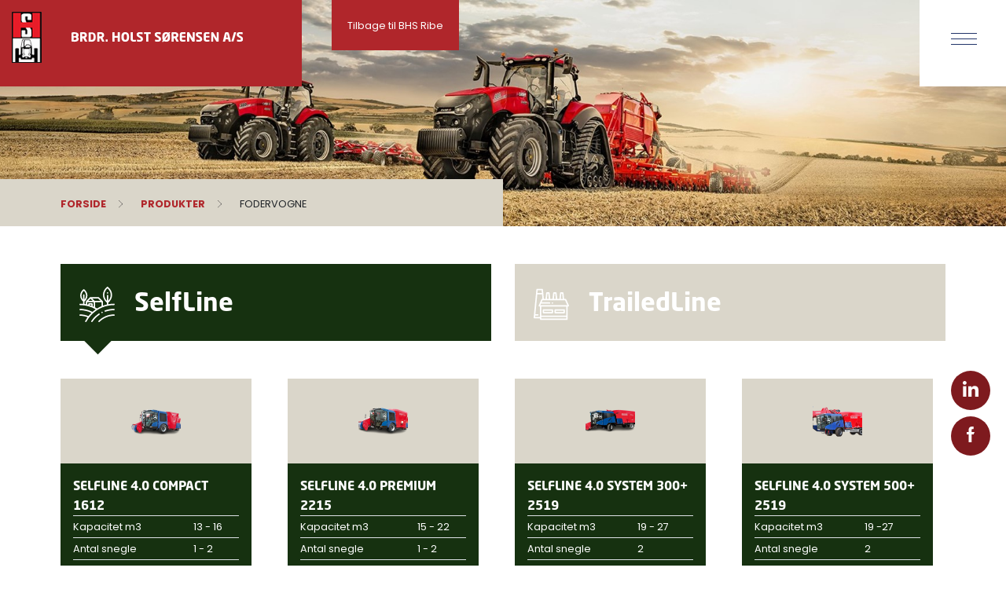

--- FILE ---
content_type: text/html; charset=utf-8
request_url: https://www.bhsribe.dk/siloking/produkter/fodervogne/
body_size: 7502
content:


<!DOCTYPE html>
<html lang="da" xmlns="http://www.w3.org/1999/xhtml">
<head>
        <title>Siloking fodervogne | Brdr. Holst S&#248;rensen </title>
    <meta charset="utf-8" />
    <meta name="viewport" content="width=device-width, initial-scale=1, shrink-to-fit=no">
    <meta http-equiv="X-UA-Compatible" content="IE=edge">
    <meta name="title" content="Siloking fodervogne | Brdr. Holst S&#248;rensen " />
        <meta name="description" content="Se udvalget af Siloking fodervogne. Traditionelle bugserede fodervogne &amp; selvk&#248;rende fuldfodervogne. Simpel og intelligent fodring af kv&#230;g.">
    <meta name="author" content="dotpeople.dk">
        <meta name="robots" content="index, follow">
    <meta property="og:title" content="Siloking fodervogne | Brdr. Holst S&#248;rensen ">
        <meta property="og:description" content="Se udvalget af Siloking fodervogne. Traditionelle bugserede fodervogne &amp; selvk&#248;rende fuldfodervogne. Simpel og intelligent fodring af kv&#230;g.">
        <meta property="og:image" content="/media/uvjffsqn/siloking-fuldfodervogn-system-500.jpg">
    <meta name="theme-color" content="#ea5a0b" />
    <meta property="og:url" content="/siloking/produkter/fodervogne/">
    <link rel="canonical" href="/siloking/produkter/fodervogne/" />



    <link rel="icon" href="/favicon.ico" type="image/x-icon">
   
    <link rel="stylesheet" type="text/css" href="//cdn.jsdelivr.net/npm/slick-carousel@1.8.1/slick/slick.css" />
    <link rel="stylesheet" type="text/css" href="/Css/slick-theme.css" />
    <script src="https://ajax.googleapis.com/ajax/libs/jquery/3.3.1/jquery.min.js"></script>
    <script src="https://code.jquery.com/ui/1.12.0/jquery-ui.min.js" integrity="sha256-eGE6blurk5sHj+rmkfsGYeKyZx3M4bG+ZlFyA7Kns7E=" crossorigin="anonymous"></script>
    <link href="/Css/bhs.min.css" rel="stylesheet" />
   
    
<script id="CookieConsent" src="https://policy.app.cookieinformation.com/uc.js"
    data-culture="DA" type="text/javascript"></script>    
<!-- Google Tag Manager --> 
<script>(function(w,d,s,l,i){w[l]=w[l]||[];w[l].push({'gtm.start': 
new Date().getTime(),event:'gtm.js'});var f=d.getElementsByTagName(s)[0], 
j=d.createElement(s),dl=l!='dataLayer'?'&l='+l:'';j.async=true;j.src= 
'https://www.googletagmanager.com/gtm.js?id='+i+dl;f.parentNode.insertBefore(j,f); 
})(window,document,'script','dataLayer','GTM-5MWKVK6');</script> 
<!-- End Google Tag Manager --> 
<script>
!function(f,b,e,v,n,t,s)
{if(f.fbq)return;n=f.fbq=function(){n.callMethod?
n.callMethod.apply(n,arguments):n.queue.push(arguments)};
if(!f._fbq)f._fbq=n;n.push=n;n.loaded=!0;n.version='2.0';
n.queue=[];t=b.createElement(e);t.async=!0;
t.src=v;s=b.getElementsByTagName(e)[0];
s.parentNode.insertBefore(t,s)}(window, document,'script',
'https://connect.facebook.net/en_US/fbevents.js');
fbq('init', '320961069596988');
fbq('track', 'PageView');
</script>
<noscript><img height="1" width="1" style="display:none"
src="https://www.facebook.com/tr?id=320961069596988&ev=PageView&noscript=1"
/></noscript>
<!-- Hotjar Tracking Code for https://www.bhsribe.dk/ -->
<script>
    (function(h,o,t,j,a,r){
        h.hj=h.hj||function(){(h.hj.q=h.hj.q||[]).push(arguments)};
        h._hjSettings={hjid:2876153,hjsv:6};
        a=o.getElementsByTagName('head')[0];
        r=o.createElement('script');r.async=1;
        r.src=t+h._hjSettings.hjid+j+h._hjSettings.hjsv;
        a.appendChild(r);
    })(window,document,'https://static.hotjar.com/c/hotjar-','.js?sv=');
</script>

  <script type="text/javascript" src="https://secure.24-information-acute.com/js/787178.js" ></script> <noscript><img alt="" src="https://secure.24-information-acute.com/787178.png" style="display:none;" /></noscript>
</head>
<body>
    <!-- Google Tag Manager (noscript) --> 
<noscript><iframe src="https://www.googletagmanager.com/ns.html?id=GTM-5MWKVK6" 
height="0" width="0" style="display:none;visibility:hidden"></iframe></noscript> 
<!-- End Google Tag Manager (noscript) --> 
         
    

    <div class="logocontainer">
        <a href="/siloking/"><img src="/Media/Images/logo.png" class="vignet" /><img src="/Media/Images/logo.svg" class="logo ml-0 ml-sm-2 mt-4 mt-sm-0" /></a>
    </div>
    <div class="goback">
<a href="https://www.bhsribe.dk" class="small text-white">Tilbage til BHS Ribe</a>
</div>
                <div class="hamburgerwrapper">
                    <div class="hamburger hamburger--elastic navActivate">
                        <div class="hamburger-box">
                            <div class="hamburger-inner"></div>
                        </div>
                    </div>
                </div>
                <div class="menufolded bggreen">
                    <div class="marginXL navtopspace">
                            <div class="gobackmobile mt-2 mb-2">
                                <a href="https://www.bhsribe.dk" class="small">Tilbage til BHS Ribe</a>
                            </div>
                            <hr />
                            <div class="row mt-5 mt-sm-0">
                            
                                        <div class="col-12 col-sm-2 mb-3 mb-sm-0 mobilewidth">
                                            <a href="/siloking/produkter/fodervogne/" class="menuitem">Produkter</a><hr />
                                                    <a href="/siloking/produkter/fodervogne/" class="submenuitem small"><img src="/Media/Images/arrownextblack.svg" width="10" /> Fodervogne</a><br />
                                        </div>
                                        <div class="col-12 col-sm-2 mb-3 mb-sm-0 mobilewidth">
                                            <a href="/siloking/forhandler-og-saelger/" class="menuitem">Forhandler og s&#230;lger</a><hr />
                                        </div>
                                        <div class="col-12 col-sm-2 mb-3 mb-sm-0 mobilewidth">
                                            <a href="/siloking/kundereferencer/" class="menuitem">Kundereferencer</a><hr />
                                        </div>
                                        <div class="col-12 col-sm-2 mb-3 mb-sm-0 mobilewidth">
                                            <a href="/siloking/brochurer/" class="menuitem">Brochurer</a><hr />
                                        </div>
                                        <div class="col-12 col-sm-2 mb-3 mb-sm-0 mobilewidth">
                                            <a href="/siloking/galleri/" class="menuitem">Galleri</a><hr />
                                                    <a href="/siloking/galleri/" class="submenuitem small"><img src="/Media/Images/arrownextblack.svg" width="10" /> Galleri</a><br />
                                        </div>
                                        <div class="col-12 col-sm-2 mb-3 mb-sm-0 mobilewidth">
                                            <a href="/siloking/nyheder/" class="menuitem">Nyheder</a><hr />
                                        </div>

                            </div>
                            <div class="mt-5 navadresscontainer">
                                <div class="row">
                                    <div class="col-md-6 mb-4 mb-sm-0">
                                        <a href="" class="menuitem">Kontakt os</a><hr />
                                        <span class="small">
                                            Brdr. Holst S&#248;rensen A/S<br />
                                            Obbek&#230;rvej 105-107<br />
                                            DK-6760 Ribe<br />
                                        </span>
                                                <a href="tel:+45 7688 4400" class="small">Tlf.: +45 7688 4400</a><br />
                                                                                
                                    </div>
                                    <div class="col-md-6">
                                        <a href="" class="menuitem">&#197;bningstider</a><hr />
                                        <table class="table table-striped table-sm">

                                            <tbody>
                                                        <tr class="small">
                                                            <td>Man.-tors</td>
                                                            <td>07:40 - 15:45</td>
                                                        </tr>
                                                        <tr class="small">
                                                            <td>Fredag</td>
                                                            <td>07:40 - 14:50</td>
                                                        </tr>
                                                        <tr class="small">
                                                            <td>L&#248;r-s&#248;n:</td>
                                                            <td>Lukket</td>
                                                        </tr>

                                            </tbody>
                                        </table>
                                    </div>
                                </div>
                            </div>
                    </div>
                            </div>

    
<div class="socialmedia">
                <a href="https://dk.linkedin.com/company/brdr-holst-s%C3%B8rensen-a-s" target="_blank"><div class="social mb-2"><img src="/Media/Images/li.svg" width="20" /></div></a>
                <a href="https://www.facebook.com/BrdrHolstSorensen" target="_blank"><div class="social"><img src="/Media/Images/fb.svg" width="20" /></div></a>


</div>
<div class="topimage lazy" data-src="/media/x5upnfxt/forhandler_case-ih.jpg?anchor=center&amp;mode=crop&amp;width=1905&amp;height=387&amp;rnd=133075404326230000">

</div>



<div class="row no-gutters breadcrumbsub">
    <div class="col-md-6 bggrey">
        <div class="topheadercontainersub">
            <div class="pt-3">
                



            <div class="float-left text-uppercase small mr-3"><a href="/siloking/"><strong>Forside</strong></a></div>
           <div class="float-left mr-3"><img src="/Media/Images/arrownextblacknomargin.svg" width="12" /></div>
            <div class="float-left text-uppercase small mr-3"><a href="/siloking/produkter/fodervogne/"><strong>Produkter</strong></a></div>
           <div class="float-left mr-3"><img src="/Media/Images/arrownextblacknomargin.svg" width="12" /></div>
            <div class="float-left text-uppercase small mr-3">Fodervogne</div>
<div class="clearfix"></div>

 
                
            </div>
        </div>
    </div>
</div>

    <div class="w-100 mt-5">
        <div class="marginXL">
       
            <div class="row filter-button-group">
                <div class="col-md-6">
                    <div class="filtersort land p-4 cursor" id="land" data-filter=".Landbrug">
                        <div class="pointerland" id="pland"></div>
                        <img src="/Media/images/farm.svg" width="45" class="mr-3" /> <span class="fheadline text-white">SelfLine </span>
                    </div>
                </div>
                <div class="col-md-6">
                    <div class="filtersort bggrey p-4 cursor" id="indu" data-filter=".Industri">
                        <div class="" id="pindu"></div>
                        <img src="/Media/images/industry.svg" width="45" class="mr-3" /> <span class="fheadline text-white">TrailedLine </span>
                    </div>
                </div>
            </div>
            <div class="produktgrid products row mt-5">
                    <div class="col-md-3 element-item Landbrug">
                        <a href="/siloking/produkter/fodervogne/selfline-4-0-compact-1612/?id=SelfLine" class="newurl" id="url_0">
                            <div class="bggrey prodimg text-center mr-0 mr-sm-3">
                                <img src="/media/wvaowqxy/siloking-selfline-compact-fuldfodervogn-rb.png?anchor=center&amp;mode=crop&amp;width=250&amp;height=192&amp;rnd=133217013829900000" class="w-75" />

                            </div>
                            <div class="bgitem land p-3 mr-0 mr-sm-3 mb-5">
                                <span class="text-white text-uppercase fheadline">SelfLine 4.0 Compact 1612</span>
                                <table class="table table-sm">
                                    <tbody>
                                        <tr class="text-white small">
                                            <td>Kapacitet m3</td>
                                            <td>13 - 16</td>
                                        </tr>
                                        <tr class="text-white small">
                                            <td>Antal snegle</td>
                                            <td>1 - 2</td>
                                        </tr>
                                        <tr class="text-white small">
                                            <td>Sneglevindinger</td>
                                            <td>2,5</td>
                                        </tr>
                                    </tbody>
                                </table>
                                <input type="hidden" name="url" id="0" class="itemUrl" value="/siloking/produkter/fodervogne/selfline-4-0-compact-1612/">
                            </div>
                        </a>
                    </div>
                    <div class="col-md-3 element-item Landbrug">
                        <a href="/siloking/produkter/fodervogne/selfline-4-0-premium-2215/?id=SelfLine" class="newurl" id="url_1">
                            <div class="bggrey prodimg text-center mr-0 mr-sm-3">
                                <img src="/media/ju2b4ijw/siloking-selfline-premium-rb.png?anchor=center&amp;mode=crop&amp;width=250&amp;height=192&amp;rnd=133217008507370000" class="w-75" />

                            </div>
                            <div class="bgitem land p-3 mr-0 mr-sm-3 mb-5">
                                <span class="text-white text-uppercase fheadline">SelfLine 4.0 Premium 2215</span>
                                <table class="table table-sm">
                                    <tbody>
                                        <tr class="text-white small">
                                            <td>Kapacitet m3</td>
                                            <td>15 - 22</td>
                                        </tr>
                                        <tr class="text-white small">
                                            <td>Antal snegle</td>
                                            <td>1 - 2</td>
                                        </tr>
                                        <tr class="text-white small">
                                            <td>Sneglevindinger</td>
                                            <td>3 - 3,5</td>
                                        </tr>
                                    </tbody>
                                </table>
                                <input type="hidden" name="url" id="1" class="itemUrl" value="/siloking/produkter/fodervogne/selfline-4-0-premium-2215/">
                            </div>
                        </a>
                    </div>
                    <div class="col-md-3 element-item Landbrug">
                        <a href="/siloking/produkter/fodervogne/selfline-4-0-system-300/?id=SelfLine" class="newurl" id="url_2">
                            <div class="bggrey prodimg text-center mr-0 mr-sm-3">
                                <img src="/media/acsfuj0a/design_uden_navn__15_-removebg-preview.png?anchor=center&amp;mode=crop&amp;width=250&amp;height=192&amp;rnd=133217020182630000" class="w-75" />

                            </div>
                            <div class="bgitem land p-3 mr-0 mr-sm-3 mb-5">
                                <span class="text-white text-uppercase fheadline">SelfLine 4.0 System 300+ 2519</span>
                                <table class="table table-sm">
                                    <tbody>
                                        <tr class="text-white small">
                                            <td>Kapacitet m3</td>
                                            <td>19 - 27</td>
                                        </tr>
                                        <tr class="text-white small">
                                            <td>Antal snegle</td>
                                            <td>2</td>
                                        </tr>
                                        <tr class="text-white small">
                                            <td>Sneglevindinger</td>
                                            <td>2,5 - 3,5</td>
                                        </tr>
                                    </tbody>
                                </table>
                                <input type="hidden" name="url" id="2" class="itemUrl" value="/siloking/produkter/fodervogne/selfline-4-0-system-300/">
                            </div>
                        </a>
                    </div>
                    <div class="col-md-3 element-item Landbrug">
                        <a href="/siloking/produkter/fodervogne/selfline-4-0-system-500/?id=SelfLine" class="newurl" id="url_3">
                            <div class="bggrey prodimg text-center mr-0 mr-sm-3">
                                <img src="/media/ejnldmzg/siloking_selfline_system500-_2519_22_2-removebg-preview.png?anchor=center&amp;mode=crop&amp;width=250&amp;height=192&amp;rnd=133217027810930000" class="w-75" />

                            </div>
                            <div class="bgitem land p-3 mr-0 mr-sm-3 mb-5">
                                <span class="text-white text-uppercase fheadline">SelfLine 4.0 System 500+ 2519</span>
                                <table class="table table-sm">
                                    <tbody>
                                        <tr class="text-white small">
                                            <td>Kapacitet m3</td>
                                            <td>19 -27 </td>
                                        </tr>
                                        <tr class="text-white small">
                                            <td>Antal snegle</td>
                                            <td>2</td>
                                        </tr>
                                        <tr class="text-white small">
                                            <td>Sneglevindinger</td>
                                            <td>2,5 - 3,5</td>
                                        </tr>
                                    </tbody>
                                </table>
                                <input type="hidden" name="url" id="3" class="itemUrl" value="/siloking/produkter/fodervogne/selfline-4-0-system-500/">
                            </div>
                        </a>
                    </div>
                    <div class="col-md-3 element-item Landbrug">
                        <a href="/siloking/produkter/fodervogne/selfline-4-0-system-1000/?id=SelfLine" class="newurl" id="url_4">
                            <div class="bggrey prodimg text-center mr-0 mr-sm-3">
                                <img src="/media/1jcfckfo/siloking_selfline_4-0_system_1000-_3225_25-removebg-preview.png?anchor=center&amp;mode=crop&amp;width=250&amp;height=192&amp;rnd=133217038890700000" class="w-75" />

                            </div>
                            <div class="bgitem land p-3 mr-0 mr-sm-3 mb-5">
                                <span class="text-white text-uppercase fheadline">SelfLine 4.0 System 1000+ 3225</span>
                                <table class="table table-sm">
                                    <tbody>
                                        <tr class="text-white small">
                                            <td>Kapacitet m3</td>
                                            <td>25 - 32</td>
                                        </tr>
                                        <tr class="text-white small">
                                            <td>Antal snegle</td>
                                            <td>2 - 3</td>
                                        </tr>
                                        <tr class="text-white small">
                                            <td>Sneglevindinger</td>
                                            <td>3 - 3,5</td>
                                        </tr>
                                    </tbody>
                                </table>
                                <input type="hidden" name="url" id="4" class="itemUrl" value="/siloking/produkter/fodervogne/selfline-4-0-system-1000/">
                            </div>
                        </a>
                    </div>
                    <div class="col-md-3 element-item Industri">
                        <a href="/siloking/produkter/fodervogne/trailedline-4-0-compact/?id=TrailedLine" class="newurl" id="url_5">
                            <div class="bggrey prodimg text-center mr-0 mr-sm-3">
                                <img src="/media/0ezjurb1/siloking_trailedline_4-0_compact-8.png?anchor=center&amp;mode=crop&amp;width=250&amp;height=192&amp;rnd=133173968580230000" class="w-75" />

                            </div>
                            <div class="bgitem indu p-3 mr-0 mr-sm-3 mb-5">
                                <span class="text-white text-uppercase fheadline">TrailedLine 4.0 Compact </span>
                                <table class="table table-sm">
                                    <tbody>
                                        <tr class="text-white small">
                                            <td>Kapacitet m3</td>
                                            <td>7 - 14</td>
                                        </tr>
                                        <tr class="text-white small">
                                            <td>Antal snegle</td>
                                            <td>1</td>
                                        </tr>
                                        <tr class="text-white small">
                                            <td>Sneglevindinger</td>
                                            <td>1,75 - 3</td>
                                        </tr>
                                    </tbody>
                                </table>
                                <input type="hidden" name="url" id="5" class="itemUrl" value="/siloking/produkter/fodervogne/trailedline-4-0-compact/">
                            </div>
                        </a>
                    </div>
                    <div class="col-md-3 element-item Industri">
                        <a href="/siloking/produkter/fodervogne/trailedline-4-0-duo-avant-2014/?id=TrailedLine" class="newurl" id="url_6">
                            <div class="bggrey prodimg text-center mr-0 mr-sm-3">
                                <img src="/media/dhmhdeds/siloking-trailedline-duo-avant-rb.png?anchor=center&amp;mode=crop&amp;width=250&amp;height=192&amp;rnd=133214534617270000" class="w-75" />

                            </div>
                            <div class="bgitem indu p-3 mr-0 mr-sm-3 mb-5">
                                <span class="text-white text-uppercase fheadline">TrailedLine 4.0 Duo Avant 2014</span>
                                <table class="table table-sm">
                                    <tbody>
                                        <tr class="text-white small">
                                            <td>Kapacitet m3</td>
                                            <td>14 - 22</td>
                                        </tr>
                                        <tr class="text-white small">
                                            <td>Antal snegle</td>
                                            <td>2</td>
                                        </tr>
                                        <tr class="text-white small">
                                            <td>Sneglevindinger</td>
                                            <td>2 - 3,5</td>
                                        </tr>
                                    </tbody>
                                </table>
                                <input type="hidden" name="url" id="6" class="itemUrl" value="/siloking/produkter/fodervogne/trailedline-4-0-duo-avant-2014/">
                            </div>
                        </a>
                    </div>
                    <div class="col-md-3 element-item Industri">
                        <a href="/siloking/produkter/fodervogne/trailedline-4-0-duo-avant-3227/?id=TrailedLine" class="newurl" id="url_7">
                            <div class="bggrey prodimg text-center mr-0 mr-sm-3">
                                <img src="/media/t0df5lda/siloking-trailedline-duo-avant-3227-mikservogn.png?anchor=center&amp;mode=crop&amp;width=250&amp;height=192&amp;rnd=133214534388070000" class="w-75" />

                            </div>
                            <div class="bgitem indu p-3 mr-0 mr-sm-3 mb-5">
                                <span class="text-white text-uppercase fheadline">TrailedLine 4.0 Duo Avant 3227</span>
                                <table class="table table-sm">
                                    <tbody>
                                        <tr class="text-white small">
                                            <td>Kapacitet m3</td>
                                            <td>27 - 32</td>
                                        </tr>
                                        <tr class="text-white small">
                                            <td>Antal snegle</td>
                                            <td>3</td>
                                        </tr>
                                        <tr class="text-white small">
                                            <td>Sneglevindinger</td>
                                            <td>3 - 3,5</td>
                                        </tr>
                                    </tbody>
                                </table>
                                <input type="hidden" name="url" id="7" class="itemUrl" value="/siloking/produkter/fodervogne/trailedline-4-0-duo-avant-3227/">
                            </div>
                        </a>
                    </div>
                    <div class="col-md-3 element-item Industri">
                        <a href="/siloking/produkter/fodervogne/trailedline-4-0-premium-1814/?id=TrailedLine" class="newurl" id="url_8">
                            <div class="bggrey prodimg text-center mr-0 mr-sm-3">
                                <img src="/media/ixbe25yi/siloking-trailedline-premium-2218-rb.png?center=0.52393163505720952,0.55970756364504126&amp;mode=crop&amp;width=250&amp;height=192&amp;rnd=133214485555870000" class="w-75" />

                            </div>
                            <div class="bgitem indu p-3 mr-0 mr-sm-3 mb-5">
                                <span class="text-white text-uppercase fheadline">TrailedLine 4.0 Premium 1814</span>
                                <table class="table table-sm">
                                    <tbody>
                                        <tr class="text-white small">
                                            <td>Kapacitet m3</td>
                                            <td>14 - 18</td>
                                        </tr>
                                        <tr class="text-white small">
                                            <td>Antal snegle</td>
                                            <td>2</td>
                                        </tr>
                                        <tr class="text-white small">
                                            <td>Sneglevindinger</td>
                                            <td>2 - 3,5</td>
                                        </tr>
                                    </tbody>
                                </table>
                                <input type="hidden" name="url" id="8" class="itemUrl" value="/siloking/produkter/fodervogne/trailedline-4-0-premium-1814/">
                            </div>
                        </a>
                    </div>
                    <div class="col-md-3 element-item Industri">
                        <a href="/siloking/produkter/fodervogne/trailedline-4-0-premium-2218/?id=TrailedLine" class="newurl" id="url_9">
                            <div class="bggrey prodimg text-center mr-0 mr-sm-3">
                                <img src="/media/ixbe25yi/siloking-trailedline-premium-2218-rb.png?center=0.52393163505720952,0.55970756364504126&amp;mode=crop&amp;width=250&amp;height=192&amp;rnd=133214485555870000" class="w-75" />

                            </div>
                            <div class="bgitem indu p-3 mr-0 mr-sm-3 mb-5">
                                <span class="text-white text-uppercase fheadline">TrailedLine 4.0 Premium 2218</span>
                                <table class="table table-sm">
                                    <tbody>
                                        <tr class="text-white small">
                                            <td>Kapacitet m3</td>
                                            <td>18 - 22</td>
                                        </tr>
                                        <tr class="text-white small">
                                            <td>Antal snegle</td>
                                            <td>2</td>
                                        </tr>
                                        <tr class="text-white small">
                                            <td>Sneglevindinger</td>
                                            <td>2 - 3</td>
                                        </tr>
                                    </tbody>
                                </table>
                                <input type="hidden" name="url" id="9" class="itemUrl" value="/siloking/produkter/fodervogne/trailedline-4-0-premium-2218/">
                            </div>
                        </a>
                    </div>
                    <div class="col-md-3 element-item Industri">
                        <a href="/siloking/produkter/fodervogne/trailedline-4-0-premium-3022/?id=TrailedLine" class="newurl" id="url_10">
                            <div class="bggrey prodimg text-center mr-0 mr-sm-3">
                                <img src="/media/ixbe25yi/siloking-trailedline-premium-2218-rb.png?center=0.52393163505720952,0.55970756364504126&amp;mode=crop&amp;width=250&amp;height=192&amp;rnd=133214485555870000" class="w-75" />

                            </div>
                            <div class="bgitem indu p-3 mr-0 mr-sm-3 mb-5">
                                <span class="text-white text-uppercase fheadline">TrailedLine 4.0 Premium 3022</span>
                                <table class="table table-sm">
                                    <tbody>
                                        <tr class="text-white small">
                                            <td>Kapacitet m3</td>
                                            <td>22 - 30 </td>
                                        </tr>
                                        <tr class="text-white small">
                                            <td>Antal snegle</td>
                                            <td>2</td>
                                        </tr>
                                        <tr class="text-white small">
                                            <td>Sneglevindinger</td>
                                            <td>2 - 3,5</td>
                                        </tr>
                                    </tbody>
                                </table>
                                <input type="hidden" name="url" id="10" class="itemUrl" value="/siloking/produkter/fodervogne/trailedline-4-0-premium-3022/">
                            </div>
                        </a>
                    </div>
                    <div class="col-md-3 element-item Industri">
                        <a href="/siloking/produkter/fodervogne/trailedline-4-0-system-1000-3327/?id=TrailedLine" class="newurl" id="url_11">
                            <div class="bggrey prodimg text-center mr-0 mr-sm-3">
                                <img src="/media/xzddkixn/design_uden_navn__18_-removebg-preview.png?anchor=center&amp;mode=crop&amp;width=250&amp;height=192&amp;rnd=133214513394170000" class="w-75" />

                            </div>
                            <div class="bgitem indu p-3 mr-0 mr-sm-3 mb-5">
                                <span class="text-white text-uppercase fheadline">TrailedLine 4.0 System 1000+ 3327</span>
                                <table class="table table-sm">
                                    <tbody>
                                        <tr class="text-white small">
                                            <td>Kapacitet m3</td>
                                            <td>27 - 33</td>
                                        </tr>
                                        <tr class="text-white small">
                                            <td>Antal snegle</td>
                                            <td>3</td>
                                        </tr>
                                        <tr class="text-white small">
                                            <td>Sneglevindinger</td>
                                            <td>2 - 3</td>
                                        </tr>
                                    </tbody>
                                </table>
                                <input type="hidden" name="url" id="11" class="itemUrl" value="/siloking/produkter/fodervogne/trailedline-4-0-system-1000-3327/">
                            </div>
                        </a>
                    </div>
                    <div class="col-md-3 element-item Industri">
                        <a href="/siloking/produkter/fodervogne/trailedline-4-0-system-1000-4535/?id=TrailedLine" class="newurl" id="url_12">
                            <div class="bggrey prodimg text-center mr-0 mr-sm-3">
                                <img src="/media/gwmeq1z0/siloking-trailedline-system-1000-rb.png?anchor=center&amp;mode=crop&amp;width=250&amp;height=192&amp;rnd=133214514642000000" class="w-75" />

                            </div>
                            <div class="bgitem indu p-3 mr-0 mr-sm-3 mb-5">
                                <span class="text-white text-uppercase fheadline">TrailedLine 4.0 System 1000+ 4535</span>
                                <table class="table table-sm">
                                    <tbody>
                                        <tr class="text-white small">
                                            <td>Kapacitet m3</td>
                                            <td>35 - 45</td>
                                        </tr>
                                        <tr class="text-white small">
                                            <td>Antal snegle</td>
                                            <td>3</td>
                                        </tr>
                                        <tr class="text-white small">
                                            <td>Sneglevindinger</td>
                                            <td>2 - 3,5</td>
                                        </tr>
                                    </tbody>
                                </table>
                                <input type="hidden" name="url" id="12" class="itemUrl" value="/siloking/produkter/fodervogne/trailedline-4-0-system-1000-4535/">
                            </div>
                        </a>
                    </div>
                    <div class="col-md-3 element-item Landbrug">
                        <a href="/siloking/produkter/fodervogne/siloking-truckline-e-0/?id=SelfLine" class="newurl" id="url_13">
                            <div class="bggrey prodimg text-center mr-0 mr-sm-3">
                                <img src="/media/dxhhwem0/etruck-2012-20_freigestellt_optimized.png?anchor=center&amp;mode=crop&amp;width=250&amp;height=192&amp;rnd=133736531413330000" class="w-75" />

                            </div>
                            <div class="bgitem land p-3 mr-0 mr-sm-3 mb-5">
                                <span class="text-white text-uppercase fheadline">TruckLine e.0</span>
                                <table class="table table-sm">
                                    <tbody>
                                        <tr class="text-white small">
                                            <td>Kapacitet m3</td>
                                            <td>12-20 m3</td>
                                        </tr>
                                        <tr class="text-white small">
                                            <td>Antal snegle</td>
                                            <td>1-2</td>
                                        </tr>
                                        <tr class="text-white small">
                                            <td>Sneglevindinger</td>
                                            <td>2,5-3</td>
                                        </tr>
                                    </tbody>
                                </table>
                                <input type="hidden" name="url" id="13" class="itemUrl" value="/siloking/produkter/fodervogne/siloking-truckline-e-0/">
                            </div>
                        </a>
                    </div>
            </div>
        </div>
    </div>


<script>
    $(document).ready(function () {
        var jQuerygrid = $('.produktgrid').isotope({
            itemSelector: '.element-item',
            layoutMode: 'fitRows',
            filter: '.Landbrug'
        });

        $('.filter-button-group').on('click', '.filtersort', function () {
            var filterValue = $(this).attr('data-filter');
            if (filterValue == '.Landbrug') {
                $('#land').removeClass("bggrey");
                $('#land').addClass("land");
                $('#indu').removeClass("indu");
                $('#indu').addClass("bggrey");
                $('#pindu').removeClass("pointerindu");
                $('#pland').addClass("pointerland");
                $('.bgitem').removeClass("indu");
                $('.bgitem').removeClass("land");
                $('.bgitem').addClass("land");
                $('.itemUrl').each(function (i, obj) {
                var id = $(this).attr('id');
                var href = $(this).val();
                $("#url_" + id ).attr("href",href + "?id=SelfLine");
                });
                
                
                
            }
            if (filterValue == '.Industri') {
                $('#indu').removeClass("bggrey");
                $('#indu').addClass("indu");
                $('#land').removeClass("land");
                $('#land').addClass("bggrey");
                $('#pland').removeClass("pointerland");
                $('#pindu').addClass("pointerindu");
                 $('.bgitem').removeClass("indu");
                $('.bgitem').removeClass("land");
                $('.bgitem').addClass("indu");
                $('.itemUrl').each(function (i, obj) {
                var id = $(this).attr('id');
                var href = $(this).val();
                $("#url_" + id ).attr("href",href + "?id=TrailedLine");
                });
            }
            jQuerygrid.isotope({ filter: filterValue });
        });

        jQuerygrid.imagesLoaded().progress(function () {
            jQuerygrid.isotope('layout');
        });
    });
</script>


        <div class="footer p-5 bgred">
        <div class="marginXL mt-5">
            <div class="row">
                <div class="col-md-4 mb-5 mb-sm-0">
                    <div class="pr-5">
                        <span class="footerhead fheadline text-uppercase text-white">INFORMATION</span><div class="line"></div><br />
                        <p class="small grey">
                            
                        </p>
                                    <a href="/siloking/forhandler-og-saelger/" target="_blank"><img src="/Media/Images/arrownext.svg" width="8" /> <span class="small grey">Forhandlere og s&#230;lgere</span></a>
                                    <br />
                                    <a href="/siloking/kundereferencer/"><img src="/Media/Images/arrownext.svg" width="8" /> <span class="small grey">Kundereferencer</span></a>
                                    <br />
                                    <a href="/media/50ykbbd2/persondatapolitik.pdf"><img src="/Media/Images/arrownext.svg" width="8" /> <span class="small grey">Persondatapolitik</span></a>
                                    <br />


                    </div>
                </div>
                <div class="col-md-4 mb-5 mb-sm-0">
                    <div class="pr-5">
                        <span class="footerhead fheadline text-uppercase text-white">NYHEDER SILOKING FODERVOGNE</span><div class="line"></div><br />
                        <p class="small grey">
                            
                        </p>
                                <a href="/siloking/nyheder/siloking-selfline-4-0/"><img src="/Media/Images/arrownext.svg" width="8" /> <span class="small grey">SILOKING SelfLine 4.0</span></a><br />
                                <a href="/siloking/nyheder/fordele-ved-siloking-4-0/"><img src="/Media/Images/arrownext.svg" width="8" /> <span class="small grey">Fordele ved SILOKING 4.0</span></a><br />
                                <a href="/siloking/nyheder/siloking-magnetopsamler/"><img src="/Media/Images/arrownext.svg" width="8" /> <span class="small grey">Siloking magnetopsamler</span></a><br />

                    </div>
                </div>
                <div class="col-md-4 mb-5 mb-sm-0">
                    <span class="footerhead fheadline text-uppercase text-white">Kontakt</span><div class="line"></div><br />
                    <div class="row">
                        <div class="col-md-6 mb-5 mb-sm-0">
                            <span class="small grey">
                                Brdr. Holst S&#248;rensen A/S<br />
                                Obbek&#230;rvej 105-107<br />
                                DK-6760 Ribe<br /><br />
                            </span>
                                    <a href="tel:+45 7688 4400" class="small grey">Tlf.: +45 7688 4400</a><br />
                                                                                    <span class="small grey">Cvr. nr.: 47807417</span>
                        </div>
                        <div class="col-md-6 mb-5 mb-sm-0">
                                        <a href="https://dk.linkedin.com/company/brdr-holst-s%C3%B8rensen-a-s" target="_blank"><div class="social mb-2"><img src="/Media/Images/li.svg" width="20" /></div></a>
                                        <a href="https://www.facebook.com/BrdrHolstSorensen" target="_blank"><div class="social"><img src="/Media/Images/fb.svg" width="20" /></div></a>


                            
                        </div>
                    </div>

                </div>
            </div>
        </div>
    </div>
    <div class="bgblack p-2 text-right grey small">Copyright 2026 | Brdr. Holst S&#248;rensen A/S</div>


    <script src="https://cdnjs.cloudflare.com/ajax/libs/popper.js/1.12.9/umd/popper.min.js" integrity="sha384-ApNbgh9B+Y1QKtv3Rn7W3mgPxhU9K/ScQsAP7hUibX39j7fakFPskvXusvfa0b4Q" crossorigin="anonymous"></script>
    <script src="https://stackpath.bootstrapcdn.com/bootstrap/4.2.1/js/bootstrap.min.js" integrity="sha384-B0UglyR+jN6CkvvICOB2joaf5I4l3gm9GU6Hc1og6Ls7i6U/mkkaduKaBhlAXv9k" crossorigin="anonymous"></script>
    <script type="text/javascript" src="//cdn.jsdelivr.net/npm/slick-carousel@1.8.1/slick/slick.min.js"></script>
    <script src="//cdnjs.cloudflare.com/ajax/libs/jquery.lazy/1.7.9/jquery.lazy.min.js"></script>
    <script src="//cdnjs.cloudflare.com/ajax/libs/jquery.lazy/1.7.9/jquery.lazy.plugins.min.js"></script>
            <script src="https://unpkg.com/isotope-layout@3/dist/isotope.pkgd.js"></script>
            <script src="https://cdnjs.cloudflare.com/ajax/libs/jquery.imagesloaded/4.1.4/imagesloaded.min.js"></script>




    <script src="/Scripts/common.js"></script>
</body>
</html>



--- FILE ---
content_type: image/svg+xml
request_url: https://www.bhsribe.dk/Media/Images/arrownextblack.svg
body_size: 397
content:
<?xml version="1.0" encoding="utf-8"?>
<!-- Generator: Adobe Illustrator 24.1.2, SVG Export Plug-In . SVG Version: 6.00 Build 0)  -->
<svg version="1.1" id="Capa_1" xmlns="http://www.w3.org/2000/svg" xmlns:xlink="http://www.w3.org/1999/xlink" x="0px" y="0px"
	 width="607px" height="543px" viewBox="0 0 607 543" style="enable-background:new 0 0 607 543;" xml:space="preserve">
<style type="text/css">
	.st0{fill:#322F32;}
</style>
<path class="st0" d="M12.1,0c2.8,0,5.5,1.1,7.6,3.1l234.6,234.7c4.2,4.2,4.2,10.9,0,15.1L19.7,487.5c-4.1,4.2-10.8,4.4-15.1,0.3
	c-4.2-4.1-4.4-10.8-0.3-15.1c0.1-0.1,0.2-0.2,0.3-0.3l227.1-227.1L4.6,18.2C0.4,14,0.4,7.3,4.6,3.1C6.6,1.1,9.3,0,12.1,0z"/>
</svg>


--- FILE ---
content_type: image/svg+xml
request_url: https://www.bhsribe.dk/Media/images/industry.svg
body_size: 1729
content:
<?xml version="1.0" encoding="utf-8"?>
<!-- Generator: Adobe Illustrator 24.1.2, SVG Export Plug-In . SVG Version: 6.00 Build 0)  -->
<svg version="1.1" id="Capa_1" xmlns="http://www.w3.org/2000/svg" xmlns:xlink="http://www.w3.org/1999/xlink" x="0px" y="0px"
	 width="512px" height="512px" viewBox="0 0 512 512" style="enable-background:new 0 0 512 512;" xml:space="preserve">
<style type="text/css">
	.st0{fill:#FFFFFF;}
</style>
<g>
	<g>
		<path class="st0" d="M441.6,326H312.4c-5.7,0-10.4,4.5-10.4,10v40c0,5.5,4.7,10,10.4,10h129.2c5.7,0,10.4-4.5,10.4-10v-40
			C452,330.5,447.3,326,441.6,326z M432,366H322v-20h110V366z"/>
	</g>
</g>
<g>
	<g>
		<path class="st0" d="M271.9,326H142.1c-5.6,0-10.1,4.5-10.1,10v40c0,5.5,4.5,10,10.1,10h129.9c5.6,0,10.1-4.5,10.1-10v-40
			C282,330.5,277.5,326,271.9,326z M262,366H152v-20h110V366z"/>
	</g>
</g>
<g>
	<g>
		<path class="st0" d="M510.9,271.4l-39.7-89.4c-1.6-3.6-5.2-5.9-9.1-5.9h-21l-9.1-87c-0.5-5.1-4.8-9-9.9-9h-30
			c-5.1,0-9.4,3.9-9.9,9l-9.1,87h-32l-9.1-87c-0.5-5.1-4.8-9-9.9-9h-30c-5.1,0-9.4,3.9-9.9,9l-9.1,87h-33l-9.1-87
			c-0.5-5.1-4.8-9-9.9-9h-30c-5.1,0-9.4,3.9-9.9,9l-9.1,87h-24.4L134.3,39c-0.5-5.1-4.8-9-10-9H49.7c-5.1,0-9.5,3.9-10,9L0,447
			c-0.3,2.8,0.7,5.6,2.5,7.7c1.9,2.1,4.6,3.3,7.4,3.3h82v14c0,5.5,4.5,10,10,10h380c5.5,0,10-4.5,10-10V286h10c0,0,0,0,0,0
			c5.5,0,10-4.5,10-10C512,274.3,511.6,272.8,510.9,271.4z M401,100h12l7.9,76h-27.8L401,100z M301,100h12l7.9,76h-27.8L301,100z
			 M200,100h12l7.9,76h-27.8L200,100z M58.7,50h56.5l3.9,40H54.9L58.7,50z M73.6,281.4c1.8,2.8,5,4.6,8.4,4.6h10v152H21l1.9-20h39
			c5.5,0,10-4.5,10-10s-4.5-10-10-10H24.9l28-288h68.2l6.4,66H122c-4,0-7.5,2.3-9.1,5.9l-40,90C71.5,275,71.8,278.6,73.6,281.4z
			 M472,462H112v-24h360V462z M472,418H112V286h360V418z M482,266H102h-4.6l8.9-20H231c5.5,0,10-4.5,10-10s-4.5-10-10-10H115.2
			l13.3-30h327l31.1,70H482z"/>
	</g>
</g>
<g>
	<g>
		<path class="st0" d="M271,226c-5.5,0-10,4.5-10,10s4.5,10,10,10s10-4.5,10-10S276.5,226,271,226z"/>
	</g>
</g>
</svg>


--- FILE ---
content_type: image/svg+xml
request_url: https://www.bhsribe.dk/Media/Images/logo.svg
body_size: 7649
content:
<?xml version="1.0" encoding="utf-8"?>
<!-- Generator: Adobe Illustrator 24.1.2, SVG Export Plug-In . SVG Version: 6.00 Build 0)  -->
<svg version="1.1" id="Layer_1" xmlns="http://www.w3.org/2000/svg" xmlns:xlink="http://www.w3.org/1999/xlink" x="0px" y="0px"
	 width="154.2px" height="33.9px" viewBox="0 0 154.2 33.9" style="enable-background:new 0 0 154.2 33.9;" xml:space="preserve">
<style type="text/css">
	.st0{fill:#FFFFFF;}
</style>
<g>
	<path class="st0" d="M21,20.6c-0.7,0-1.4,0-1.8-0.1c-0.4-0.1-0.5-0.2-0.5-0.6v-6.1c0-0.4,0.1-0.6,0.5-0.6c0.3-0.1,1.1-0.1,1.8-0.1
		c1.9,0,3.2,0.5,3.2,2.1v0.2c0,0.6-0.3,1.2-0.8,1.5c0.5,0.3,0.9,0.8,0.9,1.5v0.1C24.1,20.1,22.7,20.6,21,20.6z M22.4,15.2
		c0-0.5-0.3-0.8-1.4-0.8c-0.2,0-0.6,0-0.8,0v1.7h1.1c0.8,0,1-0.4,1-0.8V15.2z M22.5,18.2c0-0.5-0.3-0.9-1.1-0.9h-1.1v1.9
		c0.2,0,0.7,0,0.8,0c1,0,1.4-0.3,1.4-0.9V18.2z"/>
	<path class="st0" d="M30.9,20.5h-1.5c-0.1,0-0.1-0.1-0.2-0.2l-1.3-2.5l-0.1,0c-0.2,0-0.5,0-0.7,0v2.5c0,0.1-0.1,0.2-0.2,0.2h-1.3
		c-0.1,0-0.2-0.1-0.2-0.2v-6.7c0-0.3,0.1-0.4,0.4-0.5c0.5-0.1,1.3-0.1,2-0.1c1.7,0,3,0.6,3,2.3v0.1c0,1.1-0.6,1.7-1.3,2l1.5,2.8
		c0,0,0,0.1,0,0.1C31,20.4,31,20.5,30.9,20.5z M29.1,15.3c0-0.6-0.5-0.9-1.3-0.9c-0.1,0-0.7,0-0.8,0v1.9c0.1,0,0.6,0,0.7,0
		c1,0,1.4-0.3,1.4-0.9V15.3z"/>
	<path class="st0" d="M34.5,20.6c-0.8,0-1.7-0.1-2.1-0.1c-0.2,0-0.3-0.1-0.3-0.3v-6.6c0-0.2,0.1-0.3,0.3-0.3
		c0.4-0.1,1.3-0.1,2.1-0.1c2,0,3.2,1,3.2,3.2v1.3C37.7,19.5,36.5,20.6,34.5,20.6z M36,16.1c0-1.3-0.6-1.7-1.5-1.7
		c-0.2,0-0.6,0-0.7,0v4.7c0.1,0,0.5,0,0.7,0c0.9,0,1.5-0.4,1.5-1.7V16.1z"/>
	<path class="st0" d="M44.5,20.5H43c-0.1,0-0.1-0.1-0.2-0.2l-1.3-2.5l-0.1,0c-0.2,0-0.5,0-0.7,0v2.5c0,0.1-0.1,0.2-0.2,0.2h-1.3
		c-0.1,0-0.2-0.1-0.2-0.2v-6.7c0-0.3,0.1-0.4,0.4-0.5c0.5-0.1,1.3-0.1,2-0.1c1.7,0,3,0.6,3,2.3v0.1c0,1.1-0.6,1.7-1.3,2l1.5,2.8
		c0,0,0,0.1,0,0.1C44.6,20.4,44.6,20.5,44.5,20.5z M42.7,15.3c0-0.6-0.5-0.9-1.3-0.9c-0.1,0-0.7,0-0.8,0v1.9c0.1,0,0.6,0,0.7,0
		c1,0,1.4-0.3,1.4-0.9V15.3z"/>
	<path class="st0" d="M47,20.5h-1.2c-0.1,0-0.2-0.1-0.2-0.2V19c0-0.1,0.1-0.2,0.2-0.2H47c0.1,0,0.2,0.1,0.2,0.2v1.3
		C47.2,20.4,47.1,20.5,47,20.5z"/>
	<path class="st0" d="M56.7,20.5h-1.3c-0.1,0-0.2-0.1-0.2-0.2v-2.9h-2.5v2.9c0,0.1-0.1,0.2-0.2,0.2h-1.3c-0.1,0-0.2-0.1-0.2-0.2v-7
		c0-0.1,0.1-0.2,0.2-0.2h1.3c0.1,0,0.2,0.1,0.2,0.2v2.7h2.5v-2.7c0-0.1,0.1-0.2,0.2-0.2h1.3c0.1,0,0.2,0.1,0.2,0.2v7
		C56.9,20.4,56.8,20.5,56.7,20.5z"/>
	<path class="st0" d="M61.1,20.6c-1.6,0-3-0.9-3-3.2v-1.2c0-2.3,1.3-3.2,3-3.2c1.6,0,3,0.9,3,3.2v1.2C64.1,19.7,62.8,20.6,61.1,20.6
		z M62.4,16.2c0-1.2-0.4-1.7-1.2-1.7c-0.8,0-1.2,0.5-1.2,1.7v1.2c0,1.2,0.4,1.7,1.2,1.7c0.8,0,1.2-0.5,1.2-1.7V16.2z"/>
	<path class="st0" d="M69.4,20.4c-0.3,0.1-1.1,0.1-1.6,0.1c-1.3,0-2.4-0.3-2.4-2.1v-5.2c0-0.1,0.1-0.2,0.2-0.2h1.3
		c0.1,0,0.2,0.1,0.2,0.2v5.2c0,0.5,0.2,0.7,0.6,0.7h1.7c0.1,0,0.2,0.1,0.2,0.2v0.9C69.6,20.4,69.5,20.4,69.4,20.4z"/>
	<path class="st0" d="M72.5,20.6c-0.8,0-1.4-0.1-1.9-0.2c-0.1,0-0.2-0.1-0.2-0.2v-1c0-0.1,0.1-0.2,0.2-0.2c0,0,0,0,0,0
		c0.4,0,1.5,0.1,1.9,0.1c0.7,0,0.9-0.2,0.9-0.7c0-0.3-0.1-0.4-0.7-0.8l-1.4-0.8c-0.9-0.5-1.2-1.2-1.2-1.9c0-1.1,0.6-1.9,2.6-1.9
		c0.7,0,1.7,0.1,2.1,0.2c0.1,0,0.1,0.1,0.1,0.2v1c0,0.1,0,0.2-0.2,0.2c0,0,0,0,0,0c-0.3,0-1.4-0.1-2.1-0.1c-0.6,0-0.8,0.2-0.8,0.5
		c0,0.3,0.1,0.4,0.7,0.7l1.3,0.7c1,0.6,1.3,1.2,1.3,2C75.2,19.4,74.5,20.6,72.5,20.6z"/>
	<path class="st0" d="M81,14.5h-1.6v5.8c0,0.1-0.1,0.2-0.2,0.2h-1.3c-0.1,0-0.2-0.1-0.2-0.2v-5.8h-1.6c-0.1,0-0.2-0.1-0.2-0.2v-1
		c0-0.1,0.1-0.2,0.2-0.2h5c0.1,0,0.2,0.1,0.2,0.2v1C81.2,14.4,81.1,14.5,81,14.5z"/>
	<path class="st0" d="M86.8,20.6c-0.8,0-1.4-0.1-1.9-0.2c-0.1,0-0.2-0.1-0.2-0.2v-1c0-0.1,0.1-0.2,0.2-0.2c0,0,0,0,0,0
		c0.4,0,1.5,0.1,1.9,0.1c0.7,0,0.9-0.2,0.9-0.7c0-0.3-0.1-0.4-0.7-0.8l-1.4-0.8c-0.9-0.5-1.2-1.2-1.2-1.9c0-1.1,0.6-1.9,2.6-1.9
		c0.7,0,1.7,0.1,2.1,0.2c0.1,0,0.1,0.1,0.1,0.2v1c0,0.1,0,0.2-0.2,0.2c0,0,0,0,0,0c-0.3,0-1.4-0.1-2.1-0.1c-0.6,0-0.8,0.2-0.8,0.5
		c0,0.3,0.1,0.4,0.7,0.7l1.3,0.7c1,0.6,1.3,1.2,1.3,2C89.5,19.4,88.8,20.6,86.8,20.6z"/>
	<path class="st0" d="M96.7,13.2l-0.7,1c0.3,0.5,0.5,1.1,0.5,2v1.2c0,2.3-1.3,3.2-3,3.2c-0.7,0-1.2-0.1-1.7-0.5l-0.2,0.3
		c-0.1,0.1-0.2,0.2-0.3,0.2h-1c-0.1,0-0.1,0-0.1-0.1c0,0,0,0,0-0.1l0.7-1c-0.3-0.5-0.5-1.1-0.5-2v-1.2c0-2.3,1.3-3.2,3-3.2
		c0.7,0,1.3,0.1,1.8,0.5l0.2-0.3c0.1-0.1,0.2-0.2,0.3-0.2h1C96.7,13,96.7,13,96.7,13.2C96.7,13.1,96.7,13.1,96.7,13.2z M93.4,14.5
		c-0.8,0-1.2,0.5-1.2,1.7v1.2c0,0.1,0,0.1,0,0.2l2-2.8C94.1,14.5,93.8,14.5,93.4,14.5z M94.7,16l-2,2.8c0.2,0.2,0.5,0.3,0.8,0.3
		c0.8,0,1.2-0.5,1.2-1.7v-1.2C94.7,16.1,94.7,16.1,94.7,16C94.7,16,94.7,16,94.7,16z"/>
	<path class="st0" d="M103.2,20.5h-1.5c-0.1,0-0.1-0.1-0.2-0.2l-1.3-2.5l-0.1,0c-0.2,0-0.5,0-0.7,0v2.5c0,0.1-0.1,0.2-0.2,0.2h-1.3
		c-0.1,0-0.2-0.1-0.2-0.2v-6.7c0-0.3,0.1-0.4,0.4-0.5c0.5-0.1,1.3-0.1,2-0.1c1.7,0,3,0.6,3,2.3v0.1c0,1.1-0.6,1.7-1.3,2l1.5,2.8
		c0,0,0,0.1,0,0.1C103.4,20.4,103.3,20.5,103.2,20.5z M101.4,15.3c0-0.6-0.5-0.9-1.3-0.9c-0.1,0-0.7,0-0.8,0v1.9c0.1,0,0.6,0,0.7,0
		c1,0,1.4-0.3,1.4-0.9V15.3z"/>
	<path class="st0" d="M108.5,20.4c-0.3,0-0.9,0.1-1.9,0.1c-1.3,0-2.4-0.3-2.4-2.1v-3.3c0-1.8,1.1-2.1,2.4-2.1c1.1,0,1.6,0.1,1.9,0.1
		c0.1,0,0.2,0.1,0.2,0.2v0.9c0,0.1-0.1,0.2-0.2,0.2h-2c-0.5,0-0.6,0.2-0.6,0.7V16h2.6c0.1,0,0.2,0.1,0.2,0.2v0.9
		c0,0.1-0.1,0.2-0.2,0.2h-2.6v1.1c0,0.5,0.2,0.7,0.6,0.7h2c0.1,0,0.2,0.1,0.2,0.2v0.9C108.7,20.4,108.7,20.4,108.5,20.4z"/>
	<path class="st0" d="M115.5,20.5h-1c-0.2,0-0.4,0-0.5-0.3l-2.3-3.9c0-0.1-0.1-0.1-0.1-0.1c0,0,0,0,0,0.1v4c0,0.1-0.1,0.2-0.2,0.2
		h-1.2c-0.1,0-0.2-0.1-0.2-0.2v-6.8c0-0.2,0.2-0.4,0.4-0.4h1c0.2,0,0.3,0.1,0.4,0.3l2.4,4.1c0,0.1,0,0.1,0.1,0.1c0,0,0.1,0,0.1-0.1
		v-4.2c0-0.1,0.1-0.2,0.2-0.2h1.2c0.1,0,0.2,0.1,0.2,0.2v6.9C115.9,20.3,115.7,20.5,115.5,20.5z"/>
	<path class="st0" d="M119.3,20.6c-0.8,0-1.4-0.1-1.9-0.2c-0.1,0-0.2-0.1-0.2-0.2v-1c0-0.1,0.1-0.2,0.2-0.2c0,0,0,0,0,0
		c0.4,0,1.5,0.1,1.9,0.1c0.7,0,0.9-0.2,0.9-0.7c0-0.3-0.1-0.4-0.7-0.8l-1.4-0.8c-0.9-0.5-1.2-1.2-1.2-1.9c0-1.1,0.6-1.9,2.6-1.9
		c0.7,0,1.7,0.1,2.1,0.2c0.1,0,0.1,0.1,0.1,0.2v1c0,0.1,0,0.2-0.2,0.2c0,0,0,0,0,0c-0.3,0-1.4-0.1-2.1-0.1c-0.6,0-0.8,0.2-0.8,0.5
		c0,0.3,0.1,0.4,0.7,0.7l1.3,0.7c1,0.6,1.3,1.2,1.3,2C122.1,19.4,121.4,20.6,119.3,20.6z"/>
	<path class="st0" d="M127.5,20.4c-0.3,0-0.9,0.1-1.9,0.1c-1.3,0-2.4-0.3-2.4-2.1v-3.3c0-1.8,1.1-2.1,2.4-2.1c1.1,0,1.6,0.1,1.9,0.1
		c0.1,0,0.2,0.1,0.2,0.2v0.9c0,0.1-0.1,0.2-0.2,0.2h-2c-0.5,0-0.6,0.2-0.6,0.7V16h2.6c0.1,0,0.2,0.1,0.2,0.2v0.9
		c0,0.1-0.1,0.2-0.2,0.2h-2.6v1.1c0,0.5,0.2,0.7,0.6,0.7h2c0.1,0,0.2,0.1,0.2,0.2v0.9C127.7,20.4,127.7,20.4,127.5,20.4z"/>
	<path class="st0" d="M134.5,20.5h-1c-0.2,0-0.4,0-0.5-0.3l-2.3-3.9c0-0.1-0.1-0.1-0.1-0.1c0,0,0,0,0,0.1v4c0,0.1-0.1,0.2-0.2,0.2
		h-1.2c-0.1,0-0.2-0.1-0.2-0.2v-6.8c0-0.2,0.2-0.4,0.4-0.4h1c0.2,0,0.3,0.1,0.4,0.3l2.4,4.1c0,0.1,0,0.1,0.1,0.1c0,0,0.1,0,0.1-0.1
		v-4.2c0-0.1,0.1-0.2,0.2-0.2h1.2c0.1,0,0.2,0.1,0.2,0.2v6.9C134.9,20.3,134.7,20.5,134.5,20.5z"/>
	<path class="st0" d="M144.5,20.5h-1.4c-0.1,0-0.2-0.1-0.2-0.2l-0.4-1.6h-2l-0.4,1.6c0,0.1-0.1,0.2-0.2,0.2h-1.4
		c-0.1,0-0.2-0.1-0.2-0.2c0,0,0,0,0,0l1.5-6.2c0.2-1,1-1.1,1.7-1.1s1.4,0.1,1.6,1.1l1.5,6.2c0,0,0,0,0,0
		C144.7,20.4,144.6,20.5,144.5,20.5z M141.6,14.5c0-0.1,0-0.1-0.1-0.1s-0.1,0-0.1,0.1l-0.6,2.8h1.5L141.6,14.5z"/>
	<path class="st0" d="M148.8,13.2l-2.1,7c0,0.1-0.1,0.2-0.2,0.2h-1.3c-0.1,0-0.2-0.1-0.2-0.2c0,0,0,0,0,0l2.1-7
		c0-0.1,0.1-0.2,0.2-0.2h1.3C148.7,13,148.8,13.1,148.8,13.2C148.8,13.2,148.8,13.2,148.8,13.2z"/>
	<path class="st0" d="M151.6,20.6c-0.8,0-1.4-0.1-1.9-0.2c-0.1,0-0.2-0.1-0.2-0.2v-1c0-0.1,0.1-0.2,0.2-0.2c0,0,0,0,0,0
		c0.4,0,1.5,0.1,1.9,0.1c0.7,0,0.9-0.2,0.9-0.7c0-0.3-0.1-0.4-0.7-0.8l-1.4-0.8c-0.9-0.5-1.2-1.2-1.2-1.9c0-1.1,0.6-1.9,2.6-1.9
		c0.7,0,1.7,0.1,2.1,0.2c0.1,0,0.1,0.1,0.1,0.2v1c0,0.1,0,0.2-0.2,0.2c0,0,0,0,0,0c-0.3,0-1.4-0.1-2.1-0.1c-0.6,0-0.8,0.2-0.8,0.5
		c0,0.3,0.1,0.4,0.7,0.7l1.3,0.7c1,0.6,1.3,1.2,1.3,2C154.4,19.4,153.7,20.6,151.6,20.6z"/>
</g>
</svg>


--- FILE ---
content_type: image/svg+xml
request_url: https://www.bhsribe.dk/Media/Images/arrownext.svg
body_size: 414
content:
<?xml version="1.0" encoding="utf-8"?>
<!-- Generator: Adobe Illustrator 24.1.2, SVG Export Plug-In . SVG Version: 6.00 Build 0)  -->
<svg version="1.1" id="Capa_1" xmlns="http://www.w3.org/2000/svg" xmlns:xlink="http://www.w3.org/1999/xlink" x="0px" y="0px"
	 width="490.8px" height="490.8px" viewBox="0 0 490.8 490.8" style="enable-background:new 0 0 490.8 490.8;" xml:space="preserve"
	>
<style type="text/css">
	.st0{fill:#FFFFFF;}
</style>
<path class="st0" d="M128.1,0c2.8,0,5.5,1.1,7.6,3.1l234.6,234.7c4.2,4.2,4.2,10.9,0,15.1L135.7,487.5c-4.1,4.2-10.8,4.4-15.1,0.3
	c-4.2-4.1-4.4-10.8-0.3-15.1c0.1-0.1,0.2-0.2,0.3-0.3l227.1-227.1L120.6,18.2c-4.2-4.2-4.2-10.9,0-15.1C122.6,1.1,125.3,0,128.1,0z"
	/>
</svg>


--- FILE ---
content_type: application/javascript
request_url: https://www.bhsribe.dk/Scripts/common.js
body_size: 448
content:
$("a[href='#top']").click(function () {
    $("html, body").animate({ scrollTop: 0 }, 1000, 'swing');
    return false;
});

$(function () {
    $('[data-toggle="tooltip"]').tooltip();
});

$(".navActivate").click(function () {
    $(".hamburger").toggleClass("is-active");
    if ($(".hamburger").hasClass("is-active")) {
        $(".menufolded").show("slide", { direction: "right" }, 500);
        $(".searchicon").hide();


    }
    else {
        $(".menufolded").hide("slide", { direction: "right" }, 500);
        $(".searchicon").show();

    }

});


$('.lazy').lazy({
    scrollDirection: 'vertical',
    effect: 'fadeIn',
    effectTime: 1000,
    threshold: 0
});

$(document).ready(function () {

    $('.product-slider').slick({
        arrows: false,
        autoplay: true,
        autoplaySpeed: 0,
        infinite: true,
        margin:30,
        slidesToShow: 6,
        slidesToScroll: 1,
        speed: 2000,
        cssEase: 'linear',
        dots: false

    });
    $('.gallery-slider').slick({
        arrows: true,
        autoplay: true,
        autoplaySpeed: 5000,
        infinite: false,
        margin: 30,
        slidesToShow: 1,
        slidesToScroll: 1,
        speed: 2000,
        fade: true,
        cssEase: 'linear',
        dots: false

    });
    $('.redskabsslider').slick({
        arrows: true,
        autoplay: true,
        autoplaySpeed: 5000,
        infinite: false,
        margin: 30,
        slidesToShow: 1,
        slidesToScroll: 1,
        speed: 1000,
        fade: true,
        cssEase: 'linear',
        dots: false

    });

    $(".goingDown").click(function () {
        windowHeight = $(window).innerHeight();
        $("html, body").animate({ scrollTop: windowHeight }, 1500);
    });

});



--- FILE ---
content_type: image/svg+xml
request_url: https://www.bhsribe.dk/Media/Images/arrownextblacknomargin.svg
body_size: 401
content:
<?xml version="1.0" encoding="utf-8"?>
<!-- Generator: Adobe Illustrator 24.1.2, SVG Export Plug-In . SVG Version: 6.00 Build 0)  -->
<svg version="1.1" id="Capa_1" xmlns="http://www.w3.org/2000/svg" xmlns:xlink="http://www.w3.org/1999/xlink" x="0px" y="0px"
	 width="607px" height="778px" viewBox="0 0 607 778" style="enable-background:new 0 0 607 778;" xml:space="preserve">
<style type="text/css">
	.st0{fill:#322F32;}
</style>
<path class="st0" d="M12.1,1c2.8,0,5.5,1.1,7.6,3.1l234.6,234.7c4.2,4.2,4.2,10.9,0,15.1L19.7,488.5c-4.1,4.2-10.8,4.4-15.1,0.3
	c-4.2-4.1-4.4-10.8-0.3-15.1c0.1-0.1,0.2-0.2,0.3-0.3l227.1-227.1L4.6,19.2C0.4,15,0.4,8.3,4.6,4.1C6.6,2.1,9.3,1,12.1,1z"/>
</svg>


--- FILE ---
content_type: image/svg+xml
request_url: https://www.bhsribe.dk/Media/images/farm.svg
body_size: 3173
content:
<?xml version="1.0" encoding="utf-8"?>
<!-- Generator: Adobe Illustrator 24.1.2, SVG Export Plug-In . SVG Version: 6.00 Build 0)  -->
<svg version="1.1" id="Layer_1" xmlns="http://www.w3.org/2000/svg" xmlns:xlink="http://www.w3.org/1999/xlink" x="0px" y="0px"
	 width="512px" height="512px" viewBox="0 0 512 512" style="enable-background:new 0 0 512 512;" xml:space="preserve">
<style type="text/css">
	.st0{fill:#FFFFFF;}
</style>
<path class="st0" d="M502,401c-83.5,0-165.5,34.3-224.9,94c-3.9,3.9-3.9,10.3,0,14.1c2,1.9,4.5,2.9,7.1,2.9c2.6,0,5.1-1,7.1-2.9
	C347,453.1,423.8,421,502,421c5.5,0,10-4.5,10-10C512,405.4,507.5,401,502,401z"/>
<path class="st0" d="M293.5,391.7c-3.1-4.6-9.3-5.8-13.9-2.7c-42.8,28.9-78.9,65-107.3,107.4c-3.1,4.6-1.9,10.8,2.7,13.9
	c1.7,1.1,3.6,1.7,5.6,1.7c3.2,0,6.4-1.6,8.3-4.4c27-40.2,61.3-74.6,101.9-102C295.4,402.5,296.6,396.3,293.5,391.7z"/>
<path class="st0" d="M502,320.5c-44.7,0-89,7.6-131.5,22.7c-5.2,1.8-7.9,7.6-6.1,12.8c1.4,4.1,5.3,6.7,9.4,6.7
	c1.1,0,2.2-0.2,3.3-0.6c40.4-14.3,82.4-21.6,124.8-21.6c5.5,0,10-4.5,10-10S507.5,320.5,502,320.5z"/>
<path class="st0" d="M143.3,443.4c65.8-85.8,161-145.3,266.1-167.7c0,0,0,0,0.1,0c30.2-6.4,61.2-9.8,92.6-9.8c5.5,0,10-4.5,10-10
	c0-5.5-4.5-10-10-10c-28.4,0-56.8,2.6-84.6,7.7v-21.6c36.1-30.6,56-70.7,56-113.4c0-44.1-21.2-85.5-59.7-116.5
	c-3.7-2.9-8.9-2.9-12.5,0c-38.5,31-59.7,72.3-59.7,116.5c0,42.7,19.8,82.8,56,113.4v25.7c-19,4.3-37.7,9.8-56.1,16.5v-58.6
	c0-2.8-1.1-5.2-2.9-7v0l-56-56.3c-1.9-1.9-4.4-2.9-7.1-2.9H161c-2.7,0-5.2,1.1-7.1,2.9l-56,56.3v0c-1.8,1.8-2.9,4.3-2.9,7.1v38.2
	c-7-1.3-14-2.4-21-3.4v-35.6c27.3-23.5,42.3-54.2,42.3-86.8c0-34.1-16.4-66.1-46.1-90c-3.7-2.9-8.9-2.9-12.5,0
	C28,61.9,11.7,93.9,11.7,128c0,32.7,15,63.3,42.3,86.8v33.4c-14.6-1.4-29.3-2.1-44-2.1c-5.5,0-10,4.5-10,10s4.5,10,10,10
	c80,0,158.2,21.2,227.1,61.3c-16.5,11.2-32.3,23.5-47.2,36.7C134,335.6,72,320.6,10,320.6c-5.5,0-10,4.5-10,10s4.5,10,10,10
	c56.4,0,112.9,13.1,164.2,38c-15.2,14.7-29.4,30.4-42.5,47.1C92.7,409.4,51.9,401.1,10,401.1c-5.5,0-10,4.5-10,10s4.5,10,10,10
	c37.5,0,74.2,7.1,109.2,21.1c-6.9,9.6-13.5,19.5-19.7,29.6l-15.2,25c-2.9,4.7-1.4,10.9,3.3,13.7c1.6,1,3.4,1.5,5.2,1.5
	c3.4,0,6.7-1.7,8.5-4.8l15.2-25c7.9-13,16.5-25.5,25.7-37.6C142.6,444.3,143,443.8,143.3,443.4z M361.4,118.7
	c0-35.5,16.3-69.2,46-95.6c29.7,26.4,46,60.1,46,95.6c0,31.3-12.6,61.2-36,85.9V128c0-5.5-4.5-10-10-10s-10,4.5-10,10v76.6
	C374.1,179.9,361.4,150,361.4,118.7z M31.7,128c0-25.5,11.4-49.7,32.3-69c20.9,19.2,32.3,43.5,32.3,69c0,21.1-7.8,41.3-22.3,58.5
	V120c0-5.5-4.5-10-10-10c-5.5,0-10,4.5-10,10v66.5C39.5,169.3,31.7,149.1,31.7,128z M307.3,205.7h-86.1L185,169.3h86.1L307.3,205.7z
	 M161,173.5l32,32.1H129L161,173.5z M115,225.7h92v63.6c-4.6-2.1-9.3-4.2-14-6.2v-33.6c0-5.5-4.5-10-10-10h-44c-5.5,0-10,4.5-10,10
	v11.9c-4.6-1.2-9.3-2.4-14-3.4V225.7z M173,275.2c-7.9-2.9-15.9-5.6-24-8.1v-7.6h24V275.2z M227,299v-73.4h94.3V282
	c-17.1,7.1-33.9,15.2-50.1,24.3c-5.2,2.9-10.3,5.9-15.4,9C246.4,309.5,236.8,304.1,227,299z"/>
<path class="st0" d="M407.4,100c2.6,0,5.2-1.1,7.1-2.9c1.9-1.9,2.9-4.4,2.9-7.1c0-2.6-1.1-5.2-2.9-7.1c-1.9-1.9-4.4-2.9-7.1-2.9
	s-5.2,1.1-7.1,2.9c-1.9,1.9-2.9,4.4-2.9,7.1c0,2.6,1.1,5.2,2.9,7.1C402.2,98.9,404.8,100,407.4,100z"/>
<path class="st0" d="M320.6,365.3c-1.9,1.9-2.9,4.4-2.9,7.1c0,2.6,1.1,5.2,2.9,7.1c1.9,1.9,4.4,2.9,7.1,2.9c2.6,0,5.2-1.1,7.1-2.9
	c1.9-1.9,2.9-4.4,2.9-7.1c0-2.6-1.1-5.2-2.9-7.1c-1.9-1.9-4.4-2.9-7.1-2.9C325,362.3,322.5,363.4,320.6,365.3z"/>
</svg>
